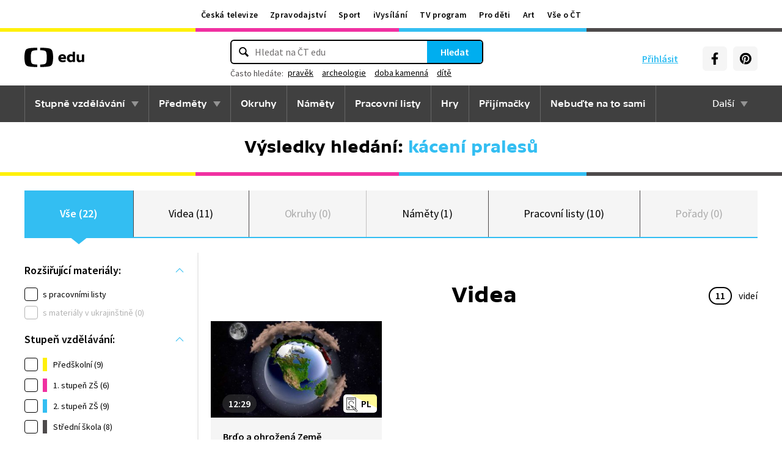

--- FILE ---
content_type: text/plain; charset=utf-8
request_url: https://events.getsitectrl.com/api/v1/events?query=q%3Dk%25C3%25A1cen%25C3%25AD%2520prales%25C5%25AF
body_size: 559
content:
{"id":"66f81603d474cdb5","user_id":"66f81603d47d02a6","time":1768995426129,"token":"1768995426.7efe8c093f17b401ddb73a4f81dbe92a.a98e25b842775bca00f844070610bc97","geo":{"ip":"18.117.133.234","geopath":"147015:147763:220321:","geoname_id":4509177,"longitude":-83.0061,"latitude":39.9625,"postal_code":"43215","city":"Columbus","region":"Ohio","state_code":"OH","country":"United States","country_code":"US","timezone":"America/New_York"},"ua":{"platform":"Desktop","os":"Mac OS","os_family":"Mac OS X","os_version":"10.15.7","browser":"Other","browser_family":"ClaudeBot","browser_version":"1.0","device":"Spider","device_brand":"Spider","device_model":"Desktop"},"utm":{}}